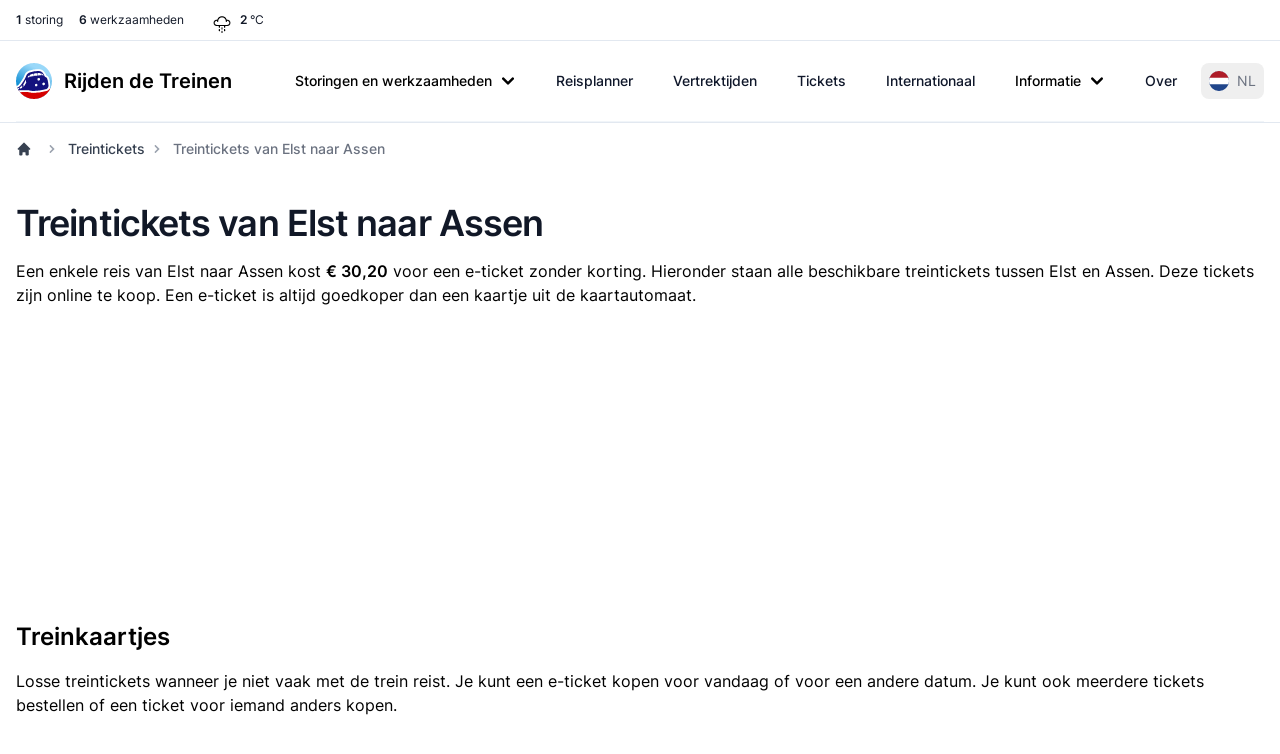

--- FILE ---
content_type: image/svg+xml
request_url: https://www.rijdendetreinen.nl/images/payment/amex.svg
body_size: 1009
content:
<svg xmlns="http://www.w3.org/2000/svg" width="85.335" height="53.333" viewBox="0 0 80.001 50"><path d="M80.001 47.334A2.667 2.667 0 0 1 77.334 50H2.665A2.666 2.666 0 0 1 0 47.334V2.665A2.665 2.665 0 0 1 2.665 0h74.67A2.667 2.667 0 0 1 80 2.665v44.67" fill="#0078a9"/><path d="M24.821 23.836v-.8l-.382.8h-3.312l-.417-.859v.859h-6.191l-.731-1.732h-1.24l-.776 1.732h-3.21v-5.227l2.353-5.324h4.506l.633 1.508v-1.498h5.51l1.212 2.54 1.186-2.55h17.395s.912-.013 1.513.409l-.005-.41h4.382v.577s.789-.576 1.953-.576h7.734l.679 1.53v-1.53h4.955l.9 1.53v-1.53h4.737v10.56h-4.867l-1.143-1.84v1.831h-6.05l-.85-1.886h-1.186l-.797 1.886H49.65s-1.365-.017-2.39-.75v.75h-7.288v-2.464c0-.358-.274-.333-.274-.333h-.267v2.797h-14.61M21.184 26.123h9.577l1.383 1.565 1.414-1.565h7.363s.692.017 1.348.368v-.368h6.557c.833 0 1.532.416 1.532.416v-.416h8.429v.384s.6-.384 1.407-.384h5.491v.384s.692-.384 1.423-.384h4.311v9.952s-.566.642-1.738.642h-5.685V36.4s-.54.317-1.365.317h-15.1v-2.573c0-.253-.11-.299-.335-.299h-.208v2.872H42.27v-2.854s-.523.281-1.397.281h-1.697v2.573h-5.817l-1.323-1.615-1.415 1.615h-9.436V26.123" fill="#fff"/><path d="M51.37 27.711h6.01v1.612h-4.17v1.406h4.053v1.42H53.21v1.478h4.17V35.2h-6.01v-7.488M68.992 30.629c2.258.116 2.448 1.244 2.448 2.448 0 1.402-1.154 2.156-2.358 2.156h-3.861v-1.606h3.008c.51 0 1.271 0 1.271-.719 0-.34-.133-.558-.677-.616a21.358 21.358 0 0 0-1.27-.087c-2.04-.054-2.517-1.07-2.517-2.305 0-1.403.987-2.171 2.192-2.171h3.86v1.604h-2.825c-.643.007-1.337-.076-1.337.65 0 .46.342.553.777.595.15 0 1.154.052 1.289.05M62.069 30.629c2.26.116 2.45 1.244 2.45 2.448 0 1.402-1.153 2.156-2.358 2.156h-3.86v-1.606h3.008c.51 0 1.27 0 1.27-.719 0-.34-.134-.558-.677-.616a21.432 21.432 0 0 0-1.27-.087c-2.042-.054-2.514-1.07-2.514-2.305 0-1.403.985-2.171 2.188-2.171h3.86v1.604h-2.824c-.643.007-1.337-.076-1.337.65 0 .46.344.553.779.595.149 0 1.152.052 1.285.05M39.652 31.132h-2.29v-1.797h2.297c.77 0 1.013.493 1.013.86 0 .503-.268.937-1.02.937zm-4.145 3.365l-2.64-3.126 2.64-2.925v6.051zm-7.027-.87H24.24V32.15h4.055v-1.42H24.24v-1.406l4.47.01 1.79 2.038-2.021 2.256zm11.79-5.9h-6.45l-2.108 2.324-2.037-2.34h-7.247V35.2h7.011l2.208-2.474 2.155 2.492h3.528v-2.543h2.473c.952 0 2.692-.032 2.692-2.657 0-1.872-1.321-2.29-2.224-2.29M47.565 31.031h-2.29v-1.696h2.297c.77 0 1.012.493 1.012.86 0 .501-.267.836-1.02.836zm1.587.775c1.004-.5 1.27-1.17 1.27-2.073 0-1.603-1.303-2.004-2.206-2.004h-4.78v7.488h1.839v-2.642h2.407c.635 0 .885.635.902 1.27l.049 1.372h1.79l-.068-1.538c0-1.205-.333-1.773-1.203-1.873M44.173 22.281h1.838v-7.497h-1.838v7.497zM29.123 14.793h6.008v1.612h-4.17v1.405h4.053v1.42h-4.052v1.48h4.17v1.571h-6.01v-7.488M40.35 18.096h-2.289v-1.697h2.298c.768 0 1.012.493 1.012.86 0 .502-.268.837-1.02.837zm1.59.775c1.003-.5 1.27-1.17 1.27-2.073 0-1.605-1.305-2.005-2.206-2.005h-4.782v7.488h1.84v-2.64h2.406c.635 0 .887.633.903 1.269l.05 1.371h1.789l-.067-1.538c0-1.203-.335-1.772-1.204-1.872M11.93 18.994l1.096-2.617 1.142 2.617h-2.239zm12.952-4.201l-2.256 5.023-2.248-5.023h-2.883v7.212l-3.21-7.212h-2.432l-3.276 7.488h1.94l.717-1.672h3.67l.728 1.672h3.7v-5.558l2.458 5.558h1.672l2.515-5.466v5.466h1.839v-7.488h-2.934M53.69 18.997l1.095-2.617 1.154 2.617h-2.25zm11.293-4.208v5.185l-3.101-5.185h-2.717v7.033l-3.132-7.029h-2.432l-2.533 5.8s-1.07 0-1.179-.026c-.442-.091-1.135-.404-1.144-1.724V18.3c0-1.756.954-1.884 2.176-1.884h1.135V14.79h-2.401c-.836 0-2.655.638-2.716 3.714-.042 2.073.861 3.782 2.9 3.782h2.425l.717-1.672h3.669l.728 1.672h3.627V16.8l3.309 5.484h2.507v-7.496h-1.838" fill="#0078a9"/></svg>

--- FILE ---
content_type: image/svg+xml
request_url: https://www.rijdendetreinen.nl/images/weather/rain.svg
body_size: 275
content:
<?xml version="1.0" encoding="utf-8"?>

<!DOCTYPE svg PUBLIC "-//W3C//DTD SVG 1.1//EN" "http://www.w3.org/Graphics/SVG/1.1/DTD/svg11.dtd">
<!-- Uploaded to: SVG Repo, www.svgrepo.com, Generator: SVG Repo Mixer Tools -->
<svg version="1.1" xmlns="http://www.w3.org/2000/svg" xmlns:xlink="http://www.w3.org/1999/xlink"  width="800px"
	 height="800px" viewBox="0 0 96 96" enable-background="new 0 0 96 96" xml:space="preserve">
<g id="Base" display="none">
</g>
<g id="Dibujo">
	<path d="M48,78c-1.105,0-2,0.896-2,2v4c0,1.104,0.895,2,2,2c1.104,0,2-0.896,2-2v-4C50,78.896,49.104,78,48,78z M39,72
		c-1.105,0-2,0.896-2,2v4c0,1.104,0.895,2,2,2c1.104,0,2-0.896,2-2v-4C41,72.896,40.104,72,39,72z M57,72c-1.105,0-2,0.896-2,2v4
		c0,1.104,0.895,2,2,2c1.104,0,2-0.896,2-2v-4C59,72.896,58.104,72,57,72z M66,40c-0.508,0-1.112,0.079-1.689,0.184
		C62.218,33.012,55.663,28,48,28c-7.664,0-14.219,5.012-16.312,12.184C31.112,40.079,30.507,40,30,40c-6.065,0-11,4.935-11,11
		s4.935,11,11,11h7v4c0,1.104,0.895,2,2,2c1.104,0,2-0.896,2-2v-4h14v4c0,1.104,0.895,2,2,2c1.104,0,2-0.896,2-2v-4h7
		c6.065,0,11-4.935,11-11S72.065,40,66,40z M66,58H30c-3.859,0-7-3.141-7-7s3.141-7,7-7c0.277,0,0.723,0.068,1.193,0.162V46
		c0,1.104,0.895,2,2,2c1.105,0,2-0.896,2-2v-3.219C36.266,36.528,41.629,32,48,32c6.37,0,11.733,4.528,12.807,10.782V46
		c0,1.104,0.896,2,2,2s2-0.896,2-2v-1.837C65.277,44.069,65.726,44,66,44c3.859,0,7,3.141,7,7S69.859,58,66,58z M48,66
		c-1.105,0-2,0.896-2,2v4c0,1.104,0.895,2,2,2c1.104,0,2-0.896,2-2v-4C50,66.896,49.104,66,48,66z"/>
</g>
</svg>